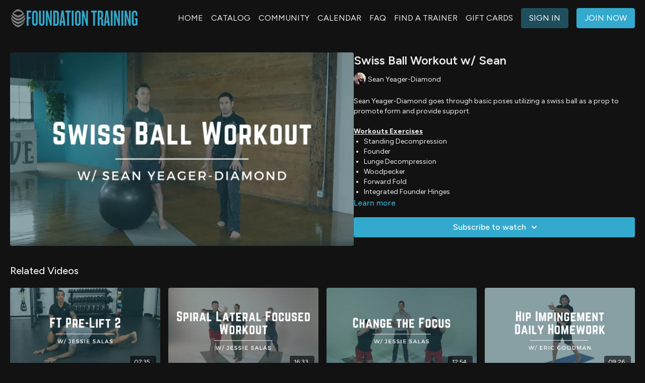

--- FILE ---
content_type: text/vnd.turbo-stream.html; charset=utf-8
request_url: https://ftstreaming.com/programs/swiss-ball-workout-w-sean-beginner.turbo_stream?playlist_position=thumbnails&preview=false
body_size: -30
content:
<!DOCTYPE html><html><head><meta name="csrf-param" content="authenticity_token" />
<meta name="csrf-token" content="tm_mVRCG-3Qj3noqAlIT9bd5o-iZdlYNBAb1yeVtL1DhqhVjGM9jAt5jO7ppjD_rAbhERDCho7M_ITy-_J9DAg" /></head><body><turbo-stream action="update" target="program_show"><template>
  <turbo-frame id="program_player">
      <turbo-frame id="program_content" src="/programs/swiss-ball-workout-w-sean-beginner/program_content?playlist_position=thumbnails&amp;preview=false">
</turbo-frame></turbo-frame></template></turbo-stream></body></html>

--- FILE ---
content_type: text/html; charset=utf-8
request_url: https://ftstreaming.com/programs/swiss-ball-workout-w-sean-beginner/related
body_size: 11239
content:
<turbo-frame id="program_related" target="_top">

    <div class="container " data-area="program-related-videos">
      <div class="cbt-related mt-8  pb-16">
        <div class="cbt-related-title text-xl font-medium">Related Videos</div>
          <div class="mt-5 grid grid-cols-1 sm:grid-cols-2 md:grid-cols-3 lg:grid-cols-4 xl:grid-cols-4 gap-x-4 gap-y-6">
              <div data-area="related-video-item" class="">
                <swiper-slide
  data-card="video_3537077"
  data-custom="content-card"
  class="self-start hotwired"
    data-short-description="Use this FT warm-up to prep for lifting and assess if today’s the right day to load. Optimize posture, breath, and body awareness."
    data-author-title-0="Jessie Salas" data-author-permalink-0="jessie-salas"
>

  <a class="card-image-container" data-turbo="true" data-turbo-prefetch="false" data-turbo-action="advance" data-turbo-frame="_top" onclick="window.CatalogAnalytics(&#39;clickContentItem&#39;, &#39;video&#39;, &#39;3537077&#39;, &#39;Related Videos&#39;); window.CatalogAnalytics(&#39;clickRelatedVideo&#39;, &#39;3537077&#39;, &#39;1&#39;, &#39;program_page&#39;)" href="/programs/ft-pre-lift-2-w-jessie">
    <div class="image-container relative" data-test="catalog-card">
  <div class="relative image-content">
    <div aria-hidden="true" style="padding-bottom: 56%;"></div>
    <img loading="lazy" alt="FT Pre-Lift 2 w/ Jessie" decoding="async"
         src="https://alpha.uscreencdn.com/images/programs/3537077/horizontal/c3b63dd6-224c-42aa-9277-ec15fa0a8a31.png?auto=webp&width=350"
         srcset="https://alpha.uscreencdn.com/images/programs/3537077/horizontal/c3b63dd6-224c-42aa-9277-ec15fa0a8a31.png?auto=webp&width=350 350w,
            https://alpha.uscreencdn.com/images/programs/3537077/horizontal/c3b63dd6-224c-42aa-9277-ec15fa0a8a31.png?auto=webp&width=700 2x,
            https://alpha.uscreencdn.com/images/programs/3537077/horizontal/c3b63dd6-224c-42aa-9277-ec15fa0a8a31.png?auto=webp&width=1050 3x"
         class="card-image b-image absolute object-cover h-full top-0 left-0" style="opacity: 1;">
  </div>
    <div class="badge flex justify-center items-center text-white content-card-badge z-0">
      <span class="badge-item">07:35</span>
      <svg xmlns="http://www.w3.org/2000/svg" width="13" height="9" viewBox="0 0 13 9" fill="none" class="badge-item content-watched-icon" data-test="content-watched-icon">
  <path fill-rule="evenodd" clip-rule="evenodd" d="M4.99995 7.15142L12.0757 0.0756836L12.9242 0.924212L4.99995 8.84848L0.575684 4.42421L1.42421 3.57568L4.99995 7.15142Z" fill="currentColor"></path>
</svg>

    </div>

</div>
<div class="content-watched-overlay"></div>

</a>  <a class="card-title" data-turbo="true" data-turbo-prefetch="false" data-turbo-action="advance" data-turbo-frame="_top" title="FT Pre-Lift 2 w/ Jessie" aria-label="FT Pre-Lift 2 w/ Jessie" onclick="window.CatalogAnalytics(&#39;clickContentItem&#39;, &#39;video&#39;, &#39;3537077&#39;, &#39;Related Videos&#39;); window.CatalogAnalytics(&#39;clickRelatedVideo&#39;, &#39;3537077&#39;, &#39;1&#39;, &#39;program_page&#39;)" href="/programs/ft-pre-lift-2-w-jessie">
    <span class="line-clamp-2">
      FT Pre-Lift 2 w/ Jessie
    </span>
</a></swiper-slide>


              </div>
              <div data-area="related-video-item" class="">
                <swiper-slide
  data-card="video_2226226"
  data-custom="content-card"
  class="self-start hotwired"
    data-author-title-0="Jessie Salas" data-author-permalink-0="jessie-salas"
>

  <a class="card-image-container" data-turbo="true" data-turbo-prefetch="false" data-turbo-action="advance" data-turbo-frame="_top" onclick="window.CatalogAnalytics(&#39;clickContentItem&#39;, &#39;video&#39;, &#39;2226226&#39;, &#39;Related Videos&#39;); window.CatalogAnalytics(&#39;clickRelatedVideo&#39;, &#39;2226226&#39;, &#39;2&#39;, &#39;program_page&#39;)" href="/programs/spiral-lateral-focused-workout-w-jessie-intermediate">
    <div class="image-container relative" data-test="catalog-card">
  <div class="relative image-content">
    <div aria-hidden="true" style="padding-bottom: 56%;"></div>
    <img loading="lazy" alt="Spiral Lateral Focused Workout w/ Jessie" decoding="async"
         src="https://alpha.uscreencdn.com/images/programs/2226226/horizontal/duplicates-covers-28.1682703448.jpg?auto=webp&width=350"
         srcset="https://alpha.uscreencdn.com/images/programs/2226226/horizontal/duplicates-covers-28.1682703448.jpg?auto=webp&width=350 350w,
            https://alpha.uscreencdn.com/images/programs/2226226/horizontal/duplicates-covers-28.1682703448.jpg?auto=webp&width=700 2x,
            https://alpha.uscreencdn.com/images/programs/2226226/horizontal/duplicates-covers-28.1682703448.jpg?auto=webp&width=1050 3x"
         class="card-image b-image absolute object-cover h-full top-0 left-0" style="opacity: 1;">
  </div>
    <div class="badge flex justify-center items-center text-white content-card-badge z-0">
      <span class="badge-item">16:33</span>
      <svg xmlns="http://www.w3.org/2000/svg" width="13" height="9" viewBox="0 0 13 9" fill="none" class="badge-item content-watched-icon" data-test="content-watched-icon">
  <path fill-rule="evenodd" clip-rule="evenodd" d="M4.99995 7.15142L12.0757 0.0756836L12.9242 0.924212L4.99995 8.84848L0.575684 4.42421L1.42421 3.57568L4.99995 7.15142Z" fill="currentColor"></path>
</svg>

    </div>

</div>
<div class="content-watched-overlay"></div>

</a>  <a class="card-title" data-turbo="true" data-turbo-prefetch="false" data-turbo-action="advance" data-turbo-frame="_top" title="Spiral Lateral Focused Workout w/ Jessie" aria-label="Spiral Lateral Focused Workout w/ Jessie" onclick="window.CatalogAnalytics(&#39;clickContentItem&#39;, &#39;video&#39;, &#39;2226226&#39;, &#39;Related Videos&#39;); window.CatalogAnalytics(&#39;clickRelatedVideo&#39;, &#39;2226226&#39;, &#39;2&#39;, &#39;program_page&#39;)" href="/programs/spiral-lateral-focused-workout-w-jessie-intermediate">
    <span class="line-clamp-2">
      Spiral Lateral Focused Workout w/ Jessie
    </span>
</a></swiper-slide>


              </div>
              <div data-area="related-video-item" class="">
                <swiper-slide
  data-card="video_2226237"
  data-custom="content-card"
  class="self-start hotwired"
    data-author-title-0="Jessie Salas" data-author-permalink-0="jessie-salas"
>

  <a class="card-image-container" data-turbo="true" data-turbo-prefetch="false" data-turbo-action="advance" data-turbo-frame="_top" onclick="window.CatalogAnalytics(&#39;clickContentItem&#39;, &#39;video&#39;, &#39;2226237&#39;, &#39;Related Videos&#39;); window.CatalogAnalytics(&#39;clickRelatedVideo&#39;, &#39;2226237&#39;, &#39;3&#39;, &#39;program_page&#39;)" href="/programs/change-the-focus-w-jessie-intermediate">
    <div class="image-container relative" data-test="catalog-card">
  <div class="relative image-content">
    <div aria-hidden="true" style="padding-bottom: 56%;"></div>
    <img loading="lazy" alt="Change the Focus w/ Jessie" decoding="async"
         src="https://alpha.uscreencdn.com/images/programs/2226237/horizontal/duplicates-covers-23.1682701789.jpg?auto=webp&width=350"
         srcset="https://alpha.uscreencdn.com/images/programs/2226237/horizontal/duplicates-covers-23.1682701789.jpg?auto=webp&width=350 350w,
            https://alpha.uscreencdn.com/images/programs/2226237/horizontal/duplicates-covers-23.1682701789.jpg?auto=webp&width=700 2x,
            https://alpha.uscreencdn.com/images/programs/2226237/horizontal/duplicates-covers-23.1682701789.jpg?auto=webp&width=1050 3x"
         class="card-image b-image absolute object-cover h-full top-0 left-0" style="opacity: 1;">
  </div>
    <div class="badge flex justify-center items-center text-white content-card-badge z-0">
      <span class="badge-item">12:54</span>
      <svg xmlns="http://www.w3.org/2000/svg" width="13" height="9" viewBox="0 0 13 9" fill="none" class="badge-item content-watched-icon" data-test="content-watched-icon">
  <path fill-rule="evenodd" clip-rule="evenodd" d="M4.99995 7.15142L12.0757 0.0756836L12.9242 0.924212L4.99995 8.84848L0.575684 4.42421L1.42421 3.57568L4.99995 7.15142Z" fill="currentColor"></path>
</svg>

    </div>

</div>
<div class="content-watched-overlay"></div>

</a>  <a class="card-title" data-turbo="true" data-turbo-prefetch="false" data-turbo-action="advance" data-turbo-frame="_top" title="Change the Focus w/ Jessie" aria-label="Change the Focus w/ Jessie" onclick="window.CatalogAnalytics(&#39;clickContentItem&#39;, &#39;video&#39;, &#39;2226237&#39;, &#39;Related Videos&#39;); window.CatalogAnalytics(&#39;clickRelatedVideo&#39;, &#39;2226237&#39;, &#39;3&#39;, &#39;program_page&#39;)" href="/programs/change-the-focus-w-jessie-intermediate">
    <span class="line-clamp-2">
      Change the Focus w/ Jessie
    </span>
</a></swiper-slide>


              </div>
              <div data-area="related-video-item" class="">
                <swiper-slide
  data-card="video_2921674"
  data-custom="content-card"
  class="self-start hotwired"
    data-author-title-0="Dr. Eric Goodman" data-author-permalink-0="dr-eric-goodman"
>

  <a class="card-image-container" data-turbo="true" data-turbo-prefetch="false" data-turbo-action="advance" data-turbo-frame="_top" onclick="window.CatalogAnalytics(&#39;clickContentItem&#39;, &#39;video&#39;, &#39;2921674&#39;, &#39;Related Videos&#39;); window.CatalogAnalytics(&#39;clickRelatedVideo&#39;, &#39;2921674&#39;, &#39;4&#39;, &#39;program_page&#39;)" href="/programs/hip-impingement-daily-homework-w-eric">
    <div class="image-container relative" data-test="catalog-card">
  <div class="relative image-content">
    <div aria-hidden="true" style="padding-bottom: 56%;"></div>
    <img loading="lazy" alt="Hip Impingement Daily Homework w/ Eric" decoding="async"
         src="https://alpha.uscreencdn.com/images/programs/2921674/horizontal/f4ff33e4-47a4-4c30-b8cc-8bbb175b7c69.png?auto=webp&width=350"
         srcset="https://alpha.uscreencdn.com/images/programs/2921674/horizontal/f4ff33e4-47a4-4c30-b8cc-8bbb175b7c69.png?auto=webp&width=350 350w,
            https://alpha.uscreencdn.com/images/programs/2921674/horizontal/f4ff33e4-47a4-4c30-b8cc-8bbb175b7c69.png?auto=webp&width=700 2x,
            https://alpha.uscreencdn.com/images/programs/2921674/horizontal/f4ff33e4-47a4-4c30-b8cc-8bbb175b7c69.png?auto=webp&width=1050 3x"
         class="card-image b-image absolute object-cover h-full top-0 left-0" style="opacity: 1;">
  </div>
    <div class="badge flex justify-center items-center text-white content-card-badge z-0">
      <span class="badge-item">09:26</span>
      <svg xmlns="http://www.w3.org/2000/svg" width="13" height="9" viewBox="0 0 13 9" fill="none" class="badge-item content-watched-icon" data-test="content-watched-icon">
  <path fill-rule="evenodd" clip-rule="evenodd" d="M4.99995 7.15142L12.0757 0.0756836L12.9242 0.924212L4.99995 8.84848L0.575684 4.42421L1.42421 3.57568L4.99995 7.15142Z" fill="currentColor"></path>
</svg>

    </div>

</div>
<div class="content-watched-overlay"></div>

</a>  <a class="card-title" data-turbo="true" data-turbo-prefetch="false" data-turbo-action="advance" data-turbo-frame="_top" title="Hip Impingement Daily Homework w/ Eric" aria-label="Hip Impingement Daily Homework w/ Eric" onclick="window.CatalogAnalytics(&#39;clickContentItem&#39;, &#39;video&#39;, &#39;2921674&#39;, &#39;Related Videos&#39;); window.CatalogAnalytics(&#39;clickRelatedVideo&#39;, &#39;2921674&#39;, &#39;4&#39;, &#39;program_page&#39;)" href="/programs/hip-impingement-daily-homework-w-eric">
    <span class="line-clamp-2">
      Hip Impingement Daily Homework w/ Eric
    </span>
</a></swiper-slide>


              </div>
          </div>
        </div>
      </div>
    </div>
</turbo-frame>